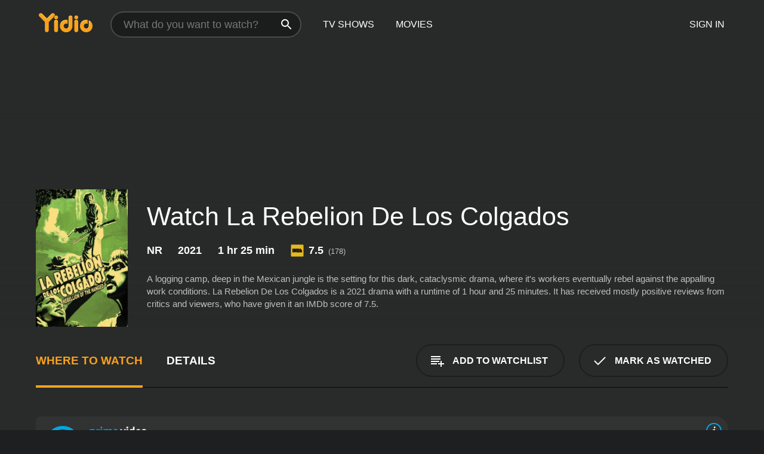

--- FILE ---
content_type: text/html; charset=UTF-8
request_url: https://www.yidio.com/movie/la-rebelion-de-los-colgados/230387
body_size: 9443
content:
<!doctype html>
<html  lang="en" xmlns:og="http://opengraphprotocol.org/schema/" xmlns:fb="http://www.facebook.com/2008/fbml">
<head prefix="og: http://ogp.me/ns# fb: http://ogp.me/ns/fb# video: http://ogp.me/ns/video#">
<title>Watch  La Rebelion De Los Colgados Online | 2021 Movie | Yidio</title>
<meta charset="utf-8" />
<meta http-equiv="X-UA-Compatible" content="IE=edge,chrome=1" />
<meta name="description" content="Watch La Rebelion De Los Colgados Online. La Rebelion De Los Colgados the 2021 Movie, Trailers, Videos and more at Yidio." />
<meta name="viewport" content="width=device-width, initial-scale=1, minimum-scale=1" />

 
 


<link href="https://fonts.googleapis.com" rel="preconnect">

<link rel="icon" href="//cfm.yidio.com/favicon-16.png" sizes="16x16"/>
<link rel="icon" href="//cfm.yidio.com/favicon-32.png" sizes="32x32"/>
<link rel="icon" href="//cfm.yidio.com/favicon-96.png" sizes="96x96"/>
<link rel="icon" href="//cfm.yidio.com/favicon-128.png" sizes="128x128"/>
<link rel="icon" href="//cfm.yidio.com/favicon-192.png" sizes="192x192"/>
<link rel="icon" href="//cfm.yidio.com/favicon-228.png" sizes="228x228"/>
<link rel="shortcut icon" href="//cfm.yidio.com/favicon-196.png" sizes="196x196"/>
<link rel="apple-touch-icon" href="//cfm.yidio.com/favicon-152.png" sizes="152x152"/>
<link rel="apple-touch-icon" href="//cfm.yidio.com/favicon-180.png" sizes="180x180"/>

<link rel="alternate" href="android-app://com.yidio.androidapp/yidio/movie/230387" />
<link rel="alternate" href="ios-app://664306931/yidio/movie/230387" />


<link href="https://www.yidio.com/movie/la-rebelion-de-los-colgados/230387" rel="canonical" />
<meta property="og:title" content="La Rebelion De Los Colgados"/> 
<meta property="og:url" content="https://www.yidio.com/movie/la-rebelion-de-los-colgados/230387"/> 
<meta property="og:image" content="//cfm.yidio.com/images/movie/230387/poster-180x270.jpg"/> 
<meta property="fb:app_id" content="54975784392"/> 
<meta property="og:description" content="A logging camp, deep in the Mexican jungle is the setting for this dark, cataclysmic drama, where it's workers eventually rebel against the appalling ..."/> 
<meta property="og:site_name" content="Yidio"/> 
<meta property="og:type" content="video.movie" /> 
<script async src="https://www.googletagmanager.com/gtag/js?id=G-6PLMJX58PB"></script>

<script>
    /* ==================
        Global variables
       ================== */

	
	var globals={};
    
	var page = 'redesign/movie';
	globals.page = 'redesign/movie';
	
	var _bt = '';
    var baseUrl = 'https://www.yidio.com/';
    var cdnBaseUrl = '//cfm.yidio.com/';
    var appUrl = 'yidio://top-picks';
    var country = 'US';
    var fbAppId = '';
    var fbAppPerms = 'email,public_profile';
    var premiumUser = '';
	var user_premium_channels  = [];
	var MAIN_RANDOM_VARIABLE = "";
	var overlay_timer = 1000;
	var overlay_position = 200;
	var new_question_ads = 0;
	var new_movie_ads = 0;
	var new_links_ads = 0;
	var new_show_dir_ads = 0;
	var new_movie_dir_ads = 0;
	var random_gv = '';
	var yzd = '828267901701';
	globals.header_t_source = '';
	globals.utm_source = '';
	globals.utm_medium = '';
	globals.utm_campaign = '';
	globals.utm_term = '';
	globals.utm_content = '';
	globals.pid = '';
	globals.title = 'La Rebelion De Los Colgados';
    
	
	var src_tt = '1';
	
	
			globals.contentId = "230387";
				globals.header_all_utm_params = '';
					globals.link_id = "230387";
		
					

    /* =============================
        Initialize Google Analytics
       ============================= */
	
    window.dataLayer = window.dataLayer || []; function gtag() {dataLayer.push(arguments);}
	
    gtag('js', new Date());
	gtag('config', 'G-6PLMJX58PB');
    
    /* ==================
        GA Error logging
       ================== */
    
	window.onerror = function(message, file, line, col, error) {
		var gaCategory = 'Errors';
		if (typeof page != 'undefined' && page != '') gaCategory = 'Errors (' + page + ')';
		
		var url = window.location.href;
		var gaLabel = '[URL]: ' + url;
		if (file != '' && file != url) gaLabel += ' [File]: ' + file;
		if (error != 'undefined' && error != null) label += ' [Trace]: ' + error.stack;
		gaLabel += ' [User Agent]: ' + navigator.userAgent;
		
		gtag('event', '(' + line + '): ' + message, { 'event_category': gaCategory, 'event_label': gaLabel });
		console.log('[Error]: ' + message + ' ' + gaLabel);
	}
	
	/* =======================
	    Initialize Optimizely
	   ======================= */
    
    window['optimizely'] = window['optimizely'] || [];
    
	/* ===============================
	    Handle in-source image errors
	   =============================== */
	
	const onImgError = (event) => {
		event.target.classList.add('error');
	};
	
	const onImgLoad = (event) => {
		event.target.classList.add('loaded');
	};
	
    
	
			globals.user_id = 0;
	</script>




<script defer src="//cfm.yidio.com/redesign/js/main.js?version=188" crossorigin="anonymous"></script>

	<script defer src="//cfm.yidio.com/redesign/js/detail.js?version=59" crossorigin="anonymous"></script>









	<style>

		/* ========
		    Global
		   ======== */
		
		* {
			transition: none;
		}
		
		h1, h2, h3, h4, p, blockquote, figure, ol, ul {
			margin: 0;
			padding: 0;
		}
		
		a {
			color: inherit;
			transition-duration: 0;
		}
		
		a:visited {
			color: inherit;
		}
		
		a:not(.border), button, .button {
			color: inherit;
		}
		
		
		img[data-src],
		img[onerror] {
			opacity: 0;
		}
		
		img[onerror].loaded {
			opacity: 1;
		}
		
		img {
			max-width: 100%;
			height: auto;
		}
		
		button {
			background: none;
			border: 0;
			border-color: rgba(0,0,0,0);
			font: inherit;
			padding: 0;
		}
		
		main {
			padding-top: 82px;
		}
		
		body {
			opacity: 0;
			font: 16px/1 'Open Sans', sans-serif;
			font-weight: 400;
			margin: 0;
		}
		
		header {
			position: fixed;
			z-index: 50;
			width: 100%;
			height: 82px;
			box-sizing: border-box;
			color: white;
		}
		
		header nav {
			position: absolute;
			width: 100%;
			height: 100%;
			box-sizing: border-box;
			padding: 0 47px;
		}
		
		header nav li {
			height: 100%;
			position: relative;
			float: left;
		}
		
		header nav a {
			display: block;
			text-transform: uppercase;
			text-align: center;
			line-height: 82px;
			padding: 0 18px;
		}
		
		header nav li.selected a {
			color: #f9a11b;
		}
		
		header nav .logo svg {
			margin-top: 23px;
		}
		
		header nav .search {
			width: 320px;
			padding: 19px 0;
			margin: 0 18px 0 12px;
		}
		
		header nav .search .icon {
			position: absolute;
			top: 29px;
			right: 13px;
			z-index: 20;
			width: 24px;
			height: 24px;
		}
		
		header nav .search input {
			width: 100%;
			height: 44px;
			border: 0;
			box-sizing: border-box;
			font-size: 110%;
			font-weight: 300;
			margin-bottom: 18px;
		}
		
		header nav .account {
			position: absolute;
			right: 0;
		}
		
		header nav .account li {
			float: right;
		}
		
		header nav li.sign-in {
			margin-right: 48px;
		}
		
		header nav a .border {
			display: inline;
			border: 2px solid #f9a11b;
			padding: 6px 16px;
		}
		
		@media only screen and (min-width: 1920px) {
			
			.main-wrapper {
				max-width: 1920px;
				margin: 0 auto;
			}
			
		}
		
	</style>




	
		<style>

			/* ==============
			    Detail Pages
			   ============== */
			
			body {
				color: white;
			}
			
			.masthead {
				display: flex;
				flex-direction: column;
				justify-content: flex-end;
				position: relative;
				overflow: hidden;
				margin-top: -82px;
				padding-top: 82px;
				box-sizing: border-box;
				height: 76vh;
				max-height: 56.25vw;
				min-height: 450px;
				font-size: 1.2vw;
				color: white;
			}
			
			.masthead .background {
				display: block;
				position: absolute;
				top: 0;
				left: 0;
				width: 100%;
				height: 100%;
			}
			
			.masthead .content {
				display: flex;
				align-items: center;
				z-index: 10;
				padding: 10vw 60px 0 60px;
			}
			
			.masthead .poster {
				position: relative;
				flex-shrink: 0;
				margin-right: 2.5vw;
				height: 18vw;
				width: 12vw;
			}
			
			.masthead .details {
				padding: 2vw 0;
			}
			
			.masthead .details h1 {
				font-size: 280%;
				font-weight: 400;
				margin-top: -0.3vw;
			}
			
			.masthead .details .tagline {
				font-size: 160%;
				font-weight: 300;
				font-style: italic;
				margin-top: 1vw;
			}
			
			.masthead .details .attributes {
				display: flex;
				align-items: center;
				font-size: 120%;
				font-weight: 700;
				margin-top: 1.9vw;
			}
			
			.masthead .details .attributes li {
				display: flex;
				align-items: center;
				margin-right: 2.1vw;
			}
			
			.masthead .details .attributes .icon {
				width: 1.7vw;
				height: 1.7vw;
				margin-right: 0.6vw;
			}
			
			.masthead .details .description {
				display: -webkit-box;
				-webkit-box-orient: vertical;
				line-height: 1.4em;
				max-height: 4.2em;
				color: rgba(255,255,255,0.7);
				overflow: hidden;
				margin-top: 2vw;
				text-overflow: ellipsis;
			}
			
			nav.page {
				display: flex;
				margin: 12px 60px 48px 60px;
				border-bottom: 1px solid rgba(0,0,0,0.8);
				padding: 19px 0;
			}
			
			nav.page > div {
				display: flex;
				margin: -20px;
			}
			
			nav.page label {
				display: flex;
				align-items: center;
				margin: 0 20px;
				font-weight: 600;
				text-transform: uppercase;
			}
			
			nav.page .sections label {
				font-size: 120%;
			}
			
			input[name=section] {
				display: none;
			}
			
			input[name=section]:nth-child(1):checked ~ nav.page .sections label:nth-child(1),
			input[name=section]:nth-child(2):checked ~ nav.page .sections label:nth-child(2),
			input[name=section]:nth-child(3):checked ~ nav.page .sections label:nth-child(3) {
				color: #f9a11b;
				box-shadow: inset 0 -4px #f9a11b;
			}
			
			nav.page .actions {
				margin-left: auto;
				margin-right: -12px;
			}
			
			nav.page .button.border {
				margin: 18px 12px;
			}
			
			.page-content {
				display: flex;
				margin: 48px 60px;
			}
			
			.button.border {
				display: flex;
				align-items: center;
				text-transform: uppercase;
				font-weight: 600;
				border: 2px solid rgba(0,0,0,0.3);
				padding: 0 1vw;
			}
			
			.button.border .icon {
				display: flex;
				align-items: center;
				justify-content: center;
				width: 4vw;
				height: 4vw;
			}
			
			.episodes .seasons span {
				border: 2px solid rgba(0,0,0,0.3);
			}
			
			.episodes .seasons input.unavailable + span {
				color: rgba(255,255,255,0.2);
				background: rgba(0,0,0,0.3);
				border-color: rgba(0,0,0,0);
			}
			
			.episodes .seasons input:checked + span {
				color: rgba(0,0,0,0.8);
				background: #f9a11b;
				border-color: #f9a11b;
				cursor: default;
			}
			
			/* Display ads */
			
			.tt.display ins {
				display: block;
			}
			
			@media only screen and (min-width: 1025px) {
				.page-content .column:nth-child(2) .tt.display ins {
					width: 300px;
				}
			}
			
			@media only screen and (min-width: 1440px) {
				
				.masthead {
					font-size: 1.1em;
				}
				
				.masthead .content {
					padding: 144px 60px 0 60px;
				}
				
				.masthead .poster {
					margin-right: 36px;
					height: 270px;
					width: 180px;
				}
				
				.masthead .details {
					padding: 16px 0;
				}
				
				.masthead .details h1 {
					margin-top: -8px;
				}
				
				.masthead .details .tagline {
					margin-top: 16px;
				}
				
				.masthead .details .attributes {
					margin-top: 28px;
				}
				
				.masthead .details .attributes li {
					margin-right: 32px;
				}
				
				.masthead .details .attributes .icon {
					width: 24px;
					height: 24px;
					margin-right: 8px;
				}
				
				.masthead .details .attributes .imdb .count {
					font-size: 70%;
					font-weight: 400;
				}
				
				.masthead .details .description {
					max-width: 1200px;
					margin-top: 26px;
				}
				
				.button.border {
					padding: 0 16px;
				}
				
				.button.border .icon {
					width: 48px;
					height: 48px;
				}
				
			}
			
			@media only screen and (min-width: 1920px) {
				
				.masthead {
					max-height: 960px;
				}
				
			}

		</style>
	


<link rel="preload" href="https://fonts.googleapis.com/css?family=Open+Sans:300,400,600,700" media="print" onload="this.media='all'">

<link rel="stylesheet" href="//cfm.yidio.com/redesign/css/main.css?version=89" media="print" onload="this.media='all'">

	<link rel="stylesheet" href="//cfm.yidio.com/redesign/css/detail.css?version=29" media="print" onload="this.media='all'">
	<link rel="stylesheet" href="//cfm.yidio.com/mobile/css/video-js.css?version=2" media="print" onload="this.media='all'">




 
	<script>
		// Display page content when last CSS is loaded

		var css = document.querySelectorAll('link[rel=stylesheet]');
		var count = css.length;
		var lastCSS = css[count - 1];

		lastCSS.addEventListener('load', function() {
			document.querySelector('body').classList.add('css-loaded');
		});
	</script>



</head>
<body class="movie" >
		
	

			<div class="main-wrapper">
			  	<header  class="transparent" >
                <nav>
					<ul class="main">
						<li class="logo"> 
							<a href="https://www.yidio.com/" title="Yidio">
								<img srcset="//cfm.yidio.com/redesign/img/logo-topnav-1x.png 1x, //cfm.yidio.com/redesign/img/logo-topnav-2x.png 2x" width="90" height="32" alt="Yidio" />
							</a>
						</li>
						                            <li class="search">
                                <div class="icon"></div>
                                <input type="text" autocomplete="off" placeholder="What do you want to watch?"/>
                            </li>
                            <li class="tv-shows">
                                <div class="highlight"></div>
                                <a href="https://www.yidio.com/tv-shows">TV Shows</a>
                            </li>
                            <li class="movies">
                                <div class="highlight"></div>
                                <a href="https://www.yidio.com/movies">Movies</a>
                            </li>
                           
					</ul>
					<ul class="account">
                   						<li class="sign-in">
							<div class="sign-in-link">Sign In</div>
						</li>
						                     
					</ul>
				</nav>
			</header>
			            <main>

        		<!-- For pure CSS page section selecting -->
		<input type="radio" id="where-to-watch" name="section" value="where-to-watch" checked>
				<input type="radio" id="details" name="section" value="details">		
		<div class="masthead">
			<div class="content">
				<div class="poster movie">
                					<img src="//cfm.yidio.com/images/movie/230387/poster-180x270.jpg" srcset="//cfm.yidio.com/images/movie/230387/poster-180x270.jpg 1x, //cfm.yidio.com/images/movie/230387/poster-360x540.jpg 2x" alt="La Rebelion De Los Colgados" crossOrigin="anonymous"/>
				                </div>
				<div class="details">
					<h1>Watch La Rebelion De Los Colgados</h1>
										                    <ul class="attributes">
						<li>NR</li>						<li>2021</li>						<li>1 hr 25 min</li>						<li class="imdb">
							<svg class="icon" xmlns="http://www.w3.org/2000/svg" xmlns:xlink="http://www.w3.org/1999/xlink" width="24" height="24" viewBox="0 0 24 24"><path d="M0 0h24v24H0z" fill="rgba(0,0,0,0)"/><path d="M21.946.5H2.054A1.65 1.65 0 0 0 .501 2.029L.5 21.946a1.64 1.64 0 0 0 1.491 1.551.311.311 0 0 0 .043.003h19.932a.396.396 0 0 0 .042-.002 1.65 1.65 0 0 0 1.492-1.637V2.14A1.648 1.648 0 0 0 21.982.502L21.946.5z" fill="#e5b922"/><path d="M3.27 8.416h1.826v7.057H3.27zm5.7 0l-.42 3.3-.48-3.3H5.713v7.057H7.3l.006-4.66.67 4.66h1.138l.643-4.763v4.763h1.592V8.416zm5.213 7.057a5.116 5.116 0 0 0 .982-.071 1.18 1.18 0 0 0 .546-.254.924.924 0 0 0 .311-.5 5.645 5.645 0 0 0 .098-1.268v-2.475a8.333 8.333 0 0 0-.071-1.345 1.224 1.224 0 0 0-.3-.617 1.396 1.396 0 0 0-.715-.404 7.653 7.653 0 0 0-1.696-.123h-1.365v7.057zm.02-5.783a.273.273 0 0 1 .136.195 3.079 3.079 0 0 1 .033.617v2.736a2.347 2.347 0 0 1-.091.858c-.06.1-.22.163-.48.163V9.625a.839.839 0 0 1 .404.066zm2.535-1.274v7.057h1.645l.1-.448a1.528 1.528 0 0 0 .494.41 1.658 1.658 0 0 0 .649.13 1.209 1.209 0 0 0 .747-.227 1.007 1.007 0 0 0 .402-.539 4.108 4.108 0 0 0 .085-.943v-1.982a6.976 6.976 0 0 0-.033-.832.988.988 0 0 0-.163-.402.967.967 0 0 0-.409-.319 1.673 1.673 0 0 0-.631-.111 1.842 1.842 0 0 0-.656.123 1.556 1.556 0 0 0-.487.383v-2.3zm2.372 5.35a2.417 2.417 0 0 1-.052.643c-.032.1-.18.137-.292.137a.212.212 0 0 1-.214-.129 1.818 1.818 0 0 1-.058-.598v-1.87a2.042 2.042 0 0 1 .052-.598.204.204 0 0 1 .208-.117c.1 0 .26.04.298.137a1.775 1.775 0 0 1 .059.578z" fill="#010101"/></svg>
							<div class="score">7.5<span class="count">&nbsp;&nbsp;(178)</span></div>
						</li>											</ul>
                    										<div class="description">
						<div class="container"><p>A logging camp, deep in the Mexican jungle is the setting for this dark, cataclysmic drama, where it's workers eventually rebel against the appalling work conditions.</p>
						<p>
                       	La Rebelion De Los Colgados is a 2021 drama with a runtime of 1 hour and 25 minutes. 
                        It has received mostly positive reviews from critics and viewers, who have given it an IMDb score of 7.5.                    	</p>						</div>
					</div>
									</div>
			</div>
			<div class="background none">			</div>
		</div>
		
		<nav class="page">
			<div class="sections">
				<label for="where-to-watch">Where to Watch</label>
								<label for="details">Details</label>			</div>
			<div class="actions">
				<button type="button" class="button border action watchlist" data-type="movie" data-id="230387">
					<div class="icon"></div>
					<div class="label">Add to Watchlist</div>
				</button>
				<button type="button" class="button border action watched" data-type="movie" data-id="230387">
					<div class="icon"></div>
					<div class="label">Mark as Watched</span>
				</button>
			</div>
		</nav>
		
		<div class="page-content">
			<div class="column">
				<section class="where-to-watch">
					
                    
					                    				<div class="sources movie">
			<a href="https://www.yidio.com/movie/la-rebelion-de-los-colgados/230387/watch/2103055423?source_order=1&total_sources=64,304,152,16" target="_blank" rel="noopener nofollow" class="source provider-64" data-name="Prime Video" data-provider-id="64" data-provider-domain="amazon.com" data-signup-url="/outgoing/amazon?type=87&type_variation=0&from=mobile&device=pc&ad_placement=source overlay&ad_placement=source overlay&source_order=1&total_sources=64,304,152,16" data-type="sub">
							<div class="play-circle" style="border-color:#00a7e0"></div>
							<div class="content">
							<div class="logo">
								<img class="primary" src="[data-uri]" data-src="//cfm.yidio.com/mobile/img/sources/64/logo-180h.png" alt="Prime Video"/>
								
							</div>
							<div class="label">Prime Video Subscribers</div>
							</div>
							<button type="button" class="icons" aria-label="source info">
								<div class="icon info" style="border-color:#00a7e0"></div>
							</button>
						</a><a href="https://www.yidio.com/movie/la-rebelion-de-los-colgados/230387/watch/2148171913?source_order=2&total_sources=64,304,152,16" target="_blank" rel="noopener nofollow" class="source provider-304" data-name="Pluto TV" data-provider-id="304" data-provider-domain="pluto.tv" data-signup-url="" data-type="free">
								<div class="play-circle" style="border-color:#fff200"></div>
								<div class="content">
								<div class="logo">
									<img class="primary" src="[data-uri]" data-src="//cfm.yidio.com/mobile/img/sources/304/logo-180h.png" alt="Pluto TV"/>
									
								</div>
								<div class="label">Totally Free!</div>
								</div>
								<button type="button" class="icons" aria-label="source info">
								<div class="icon info" style="border-color:#fff200"></div>
							</button>
							</a><a href="https://www.yidio.com/movie/la-rebelion-de-los-colgados/230387/watch/2148343656?source_order=3&total_sources=64,304,152,16" target="_blank" rel="noopener nofollow" class="source provider-152" data-name="Tubi TV" data-provider-id="152" data-provider-domain="tubitv.com" data-signup-url="" data-type="free">
								<div class="play-circle" style="border-color:#fb3336"></div>
								<div class="content">
								<div class="logo">
									<img class="primary" src="[data-uri]" data-src="//cfm.yidio.com/mobile/img/sources/152/logo-180h.png" alt="Tubi TV"/>
									
								</div>
								<div class="label">Totally Free!</div>
								</div>
								<button type="button" class="icons" aria-label="source info">
								<div class="icon info" style="border-color:#fb3336"></div>
							</button>
							</a><a href="https://www.yidio.com/movie/la-rebelion-de-los-colgados/230387/watch/2102910302?type=1&from1=mobile&device=pc&source_order=4&total_sources=64,304,152,16" target="_blank" rel="noopener nofollow" class="source provider-16" data-name="Amazon" data-provider-id="16" data-provider-domain="amazon.com" data-signup-url="" data-type="pay">
								<div class="play-circle" style="border-color:#8dc03d"></div>
								<div class="content">
								<div class="logo">
									<img class="primary" src="[data-uri]" data-src="//cfm.yidio.com/mobile/img/sources/16/logo-180h.png" alt="Amazon"/>
									
								</div>
								<div class="label">Own from $2.99</div>
								</div>
								<button type="button" class="icons" aria-label="source info">
								<div class="icon info" style="border-color:#8dc03d"></div>
							</button>
							</a>
			</div>
                    				</section>
				                				<section class="details">
					                    <div class="description">
						<div class="name">Description</div>
						<div class="value"></div>
					</div>
												<div class="where-to-watch">
							<div class="name">Where to Watch La Rebelion De Los Colgados</div>
							<div class="value">
							La Rebelion De Los Colgados is available to watch  free on Pluto TV and Tubi TV. It's also available to stream, download and buy on demand at Prime Video and Amazon. Some platforms allow you to rent La Rebelion De Los Colgados for a limited time or purchase the movie and download it to your device. 
														</div>
						</div>
											                    					<ul class="links">
						                        <li>
							<div class="name">Genres</div>
							<div class="value">
								<a href="https://www.yidio.com/movies/drama" title="Drama">Drama</a> 
							</div>
						</li>
                                                						<li>
							<div class="name">Cast</div>
							<div class="value">
								<div>Pedro Armendáriz</div><div>Ariadne Welter</div><div>VÑctor Junco</div>
							</div>
						</li>
                                                						<li>
							<div class="name">Director</div>
							<div class="value">
								<div>Alfredo B. Crevenna</div>
							</div>
						</li>
                        					</ul>
                    										<ul class="attributes">
						                        <li>
							<div class="name">Release Date</div>
							<div class="value">2021</div>
						</li>
                        						                        <li>
							<div class="name">MPAA Rating</div>
							<div class="value">NR</div>
						</li>
                                                						<li>
							<div class="name">Runtime</div>
							<div class="value">1 hr 25 min</div>
						</li>
                                                                       						<li>
							<div class="name">IMDB Rating</div>
							<div class="value">7.5<span class="count">&nbsp;&nbsp;(178)</span></div>
						</li>
                        											</ul>
                    				</section>
                			</div>
            		</div>
				<div class="browse-sections recommendations">
			            <section>
				<div class="title">Stream Movies Like La Rebelion De Los Colgados</div>
				<div class="slideshow poster-slideshow">
					<a class="movie" href="https://www.yidio.com/movie/f1/250428">
								<div class="poster"><img class="poster" loading="lazy" src="//cfm.yidio.com/images/movie/250428/poster-193x290.jpg" width="100%" alt=""></div>
								<div class="content"><div class="title">F1</div></div>
							</a><a class="movie" href="https://www.yidio.com/movie/the-lost-bus/258657">
								<div class="poster"><img class="poster" loading="lazy" src="//cfm.yidio.com/images/movie/258657/poster-193x290.jpg" width="100%" alt=""></div>
								<div class="content"><div class="title">The Lost Bus</div></div>
							</a><a class="movie" href="https://www.yidio.com/movie/greyhound/217856">
								<div class="poster"><img class="poster" loading="lazy" src="//cfm.yidio.com/images/movie/217856/poster-193x290.jpg" width="100%" alt=""></div>
								<div class="content"><div class="title">Greyhound</div></div>
							</a><a class="movie" href="https://www.yidio.com/movie/the-banker/217153">
								<div class="poster"><img class="poster" loading="lazy" src="//cfm.yidio.com/images/movie/217153/poster-193x290.jpg" width="100%" alt=""></div>
								<div class="content"><div class="title">The Banker</div></div>
							</a><a class="movie" href="https://www.yidio.com/movie/palmer/227271">
								<div class="poster"><img class="poster" loading="lazy" src="//cfm.yidio.com/images/movie/227271/poster-193x290.jpg" width="100%" alt=""></div>
								<div class="content"><div class="title">Palmer</div></div>
							</a><a class="movie" href="https://www.yidio.com/movie/killers-of-the-flower-moon/232927">
								<div class="poster"><img class="poster" loading="lazy" src="//cfm.yidio.com/images/movie/232927/poster-193x290.jpg" width="100%" alt=""></div>
								<div class="content"><div class="title">Killers of the Flower Moon</div></div>
							</a><a class="movie" href="https://www.yidio.com/movie/titanic/15722">
								<div class="poster"><img class="poster" loading="lazy" src="//cfm.yidio.com/images/movie/15722/poster-193x290.jpg" width="100%" alt=""></div>
								<div class="content"><div class="title">Titanic</div></div>
							</a><a class="movie" href="https://www.yidio.com/movie/swan-song/232922">
								<div class="poster"><img class="poster" loading="lazy" src="//cfm.yidio.com/images/movie/232922/poster-193x290.jpg" width="100%" alt=""></div>
								<div class="content"><div class="title">Swan Song</div></div>
							</a><a class="movie" href="https://www.yidio.com/movie/uncut-gems/211660">
								<div class="poster"><img class="poster" loading="lazy" src="//cfm.yidio.com/images/movie/211660/poster-193x290.jpg" width="100%" alt=""></div>
								<div class="content"><div class="title">Uncut Gems</div></div>
							</a><a class="movie" href="https://www.yidio.com/movie/causeway/238664">
								<div class="poster"><img class="poster" loading="lazy" src="//cfm.yidio.com/images/movie/238664/poster-193x290.jpg" width="100%" alt=""></div>
								<div class="content"><div class="title">Causeway</div></div>
							</a>
				</div>
			</section>
						            <section><div class="title">Top Movies</div>
						<div class="slideshow poster-slideshow">
						<a class="movie" href="https://www.yidio.com/movie/uncut-gems/211660">
								<div class="poster"><img class="poster" loading="lazy" src="//cfm.yidio.com/images/movie/211660/poster-193x290.jpg" width="100%" alt=""></div>
								<div class="content"><div class="title">Uncut Gems</div></div>
							</a><a class="movie" href="https://www.yidio.com/movie/how-the-grinch-stole-christmas/62432">
								<div class="poster"><img class="poster" loading="lazy" src="//cfm.yidio.com/images/movie/62432/poster-193x290.jpg" width="100%" alt=""></div>
								<div class="content"><div class="title">How the Grinch Stole Christmas</div></div>
							</a><a class="movie" href="https://www.yidio.com/movie/the-sound-of-music/1850">
								<div class="poster"><img class="poster" loading="lazy" src="//cfm.yidio.com/images/movie/1850/poster-193x290.jpg" width="100%" alt=""></div>
								<div class="content"><div class="title">The Sound of Music</div></div>
							</a><a class="movie" href="https://www.yidio.com/movie/it/63837">
								<div class="poster"><img class="poster" loading="lazy" src="//cfm.yidio.com/images/movie/63837/poster-193x290.jpg" width="100%" alt=""></div>
								<div class="content"><div class="title">It</div></div>
							</a><a class="movie" href="https://www.yidio.com/movie/titanic/15722">
								<div class="poster"><img class="poster" loading="lazy" src="//cfm.yidio.com/images/movie/15722/poster-193x290.jpg" width="100%" alt=""></div>
								<div class="content"><div class="title">Titanic</div></div>
							</a><a class="movie" href="https://www.yidio.com/movie/the-hunger-games/32213">
								<div class="poster"><img class="poster" loading="lazy" src="//cfm.yidio.com/images/movie/32213/poster-193x290.jpg" width="100%" alt=""></div>
								<div class="content"><div class="title">The Hunger Games</div></div>
							</a><a class="movie" href="https://www.yidio.com/movie/the-housemaid/31437">
								<div class="poster"><img class="poster" loading="lazy" src="//cfm.yidio.com/images/movie/31437/poster-193x290.jpg" width="100%" alt=""></div>
								<div class="content"><div class="title">The Housemaid</div></div>
							</a><a class="movie" href="https://www.yidio.com/movie/harry-potter-and-the-sorcerers-stone/18564">
								<div class="poster"><img class="poster" loading="lazy" src="//cfm.yidio.com/images/movie/18564/poster-193x290.jpg" width="100%" alt=""></div>
								<div class="content"><div class="title">Harry Potter and the Sorcerer's Stone</div></div>
							</a><a class="movie" href="https://www.yidio.com/movie/twilight/29116">
								<div class="poster"><img class="poster" loading="lazy" src="//cfm.yidio.com/images/movie/29116/poster-193x290.jpg" width="100%" alt=""></div>
								<div class="content"><div class="title">Twilight</div></div>
							</a><a class="movie" href="https://www.yidio.com/movie/pretty-woman/11618">
								<div class="poster"><img class="poster" loading="lazy" src="//cfm.yidio.com/images/movie/11618/poster-193x290.jpg" width="100%" alt=""></div>
								<div class="content"><div class="title">Pretty Woman</div></div>
							</a><a class="movie" href="https://www.yidio.com/movie/me-before-you/59757">
								<div class="poster"><img class="poster" loading="lazy" src="//cfm.yidio.com/images/movie/59757/poster-193x290.jpg" width="100%" alt=""></div>
								<div class="content"><div class="title">Me Before You</div></div>
							</a><a class="movie" href="https://www.yidio.com/movie/john-wick/46767">
								<div class="poster"><img class="poster" loading="lazy" src="//cfm.yidio.com/images/movie/46767/poster-193x290.jpg" width="100%" alt=""></div>
								<div class="content"><div class="title">John Wick</div></div>
							</a>
						</div></section><section><div class="title">Also directed by Alfredo B. Crevenna</div>
						<div class="slideshow poster-slideshow">
						<a class="movie" href="https://www.yidio.com/movie/cinco-nacos-asaltan-las-vegas/188768">
								<div class="poster"><img class="poster" loading="lazy" src="//cfm.yidio.com/images/movie/188768/poster-193x290.jpg" width="100%" alt=""></div>
								<div class="content"><div class="title">Cinco Nacos Asaltan Las Vegas</div></div>
							</a><a class="movie" href="https://www.yidio.com/movie/quinceaera/133205">
								<div class="poster"><img class="poster" loading="lazy" src="//cfm.yidio.com/images/movie/133205/poster-193x290.jpg" width="100%" alt=""></div>
								<div class="content"><div class="title">Quinceañera</div></div>
							</a><a class="movie" href="https://www.yidio.com/movie/blue-demon-frente-a-la-muerte/133140">
								<div class="poster"><img class="poster" loading="lazy" src="//cfm.yidio.com/images/movie/133140/poster-193x290.jpg" width="100%" alt=""></div>
								<div class="content"><div class="title">Blue Demon Frente a la Muerte</div></div>
							</a><a class="movie" href="https://www.yidio.com/movie/amor-y-pecado/134643">
								<div class="poster"><img class="poster" loading="lazy" src="//cfm.yidio.com/images/movie/134643/poster-193x290.jpg" width="100%" alt=""></div>
								<div class="content"><div class="title">Amor Y Pecado</div></div>
							</a><a class="movie" href="https://www.yidio.com/movie/el-dia-de-las-madres/130425">
								<div class="poster"><img class="poster" loading="lazy" src="//cfm.yidio.com/images/movie/130425/poster-193x290.jpg" width="100%" alt=""></div>
								<div class="content"><div class="title">El Dia de las Madres</div></div>
							</a><a class="movie" href="https://www.yidio.com/movie/el-hombre-que-logr-ser-invisible/134853">
								<div class="poster"><img class="poster" loading="lazy" src="//cfm.yidio.com/images/movie/134853/poster-193x290.jpg" width="100%" alt=""></div>
								<div class="content"><div class="title">El Hombre Que Logró Ser Invisible</div></div>
							</a><a class="movie" href="https://www.yidio.com/movie/los-novios-de-mis-hijas/141253">
								<div class="poster"><img class="poster" loading="lazy" src="//cfm.yidio.com/images/movie/141253/poster-193x290.jpg" width="100%" alt=""></div>
								<div class="content"><div class="title">Los Novios de mis Hijas</div></div>
							</a><a class="movie" href="https://www.yidio.com/movie/santo-contra-las-bestias-del-terror/37428">
								<div class="poster"><img class="poster" loading="lazy" src="//cfm.yidio.com/images/movie/37428/poster-193x290.jpg" width="100%" alt=""></div>
								<div class="content"><div class="title">Santo Contra las Bestias del Terror</div></div>
							</a><a class="movie" href="https://www.yidio.com/movie/los-matones-del-norte/134641">
								<div class="poster"><img class="poster" loading="lazy" src="//cfm.yidio.com/images/movie/134641/poster-193x290.jpg" width="100%" alt=""></div>
								<div class="content"><div class="title">Los Matones Del Norte</div></div>
							</a><a class="movie" href="https://www.yidio.com/movie/la-venus-maldita/2606">
								<div class="poster"><img class="poster" loading="lazy" src="//cfm.yidio.com/images/movie/2606/poster-193x290.jpg" width="100%" alt=""></div>
								<div class="content"><div class="title">La venus maldita</div></div>
							</a><a class="movie" href="https://www.yidio.com/movie/agua-roja/171133">
								<div class="poster"><img class="poster" loading="lazy" src="//cfm.yidio.com/images/movie/171133/poster-193x290.jpg" width="100%" alt=""></div>
								<div class="content"><div class="title">Agua Roja</div></div>
							</a><a class="movie" href="https://www.yidio.com/movie/los-albureros/170660">
								<div class="poster"><img class="poster" loading="lazy" src="//cfm.yidio.com/images/movie/170660/poster-193x290.jpg" width="100%" alt=""></div>
								<div class="content"><div class="title">Los Albureros</div></div>
							</a>
						</div></section><section><div class="title">Also starring Pedro Armendáriz</div>
						<div class="slideshow poster-slideshow">
						<a class="movie" href="https://www.yidio.com/movie/cosa-fcil/133137">
								<div class="poster"><img class="poster" loading="lazy" src="//cfm.yidio.com/images/movie/133137/poster-193x290.jpg" width="100%" alt=""></div>
								<div class="content"><div class="title">Cosa Fácil</div></div>
							</a><a class="movie" href="https://www.yidio.com/movie/the-littlest-outlaw/51768">
								<div class="poster"><img class="poster" loading="lazy" src="//cfm.yidio.com/images/movie/51768/poster-193x290.jpg" width="100%" alt=""></div>
								<div class="content"><div class="title">The Littlest Outlaw</div></div>
							</a><a class="movie" href="https://www.yidio.com/movie/my-son-the-hero/39392">
								<div class="poster"><img class="poster" loading="lazy" src="//cfm.yidio.com/images/movie/39392/poster-193x290.jpg" width="100%" alt=""></div>
								<div class="content"><div class="title">My Son, the Hero</div></div>
							</a><a class="movie" href="https://www.yidio.com/movie/el-complot-mongol/145633">
								<div class="poster"><img class="poster" loading="lazy" src="//cfm.yidio.com/images/movie/145633/poster-193x290.jpg" width="100%" alt=""></div>
								<div class="content"><div class="title">El Complot Mongol</div></div>
							</a><a class="movie" href="https://www.yidio.com/movie/the-little-savage/61076">
								<div class="poster"><img class="poster" loading="lazy" src="//cfm.yidio.com/images/movie/61076/poster-193x290.jpg" width="100%" alt=""></div>
								<div class="content"><div class="title">The Little Savage</div></div>
							</a><a class="movie" href="https://www.yidio.com/movie/rosauro-castro/216101">
								<div class="poster"><img class="poster" loading="lazy" src="//cfm.yidio.com/images/movie/216101/poster-193x290.jpg" width="100%" alt=""></div>
								<div class="content"><div class="title">Rosauro Castro</div></div>
							</a><a class="movie" href="https://www.yidio.com/movie/las-seoritas-vivanco/142920">
								<div class="poster"><img class="poster" loading="lazy" src="//cfm.yidio.com/images/movie/142920/poster-193x290.jpg" width="100%" alt=""></div>
								<div class="content"><div class="title">Las Señoritas Vivanco</div></div>
							</a><a class="movie" href="https://www.yidio.com/movie/los-juniors/133187">
								<div class="poster"><img class="poster" loading="lazy" src="//cfm.yidio.com/images/movie/133187/poster-193x290.jpg" width="100%" alt=""></div>
								<div class="content"><div class="title">Los Juniors</div></div>
							</a><a class="movie" href="https://www.yidio.com/movie/pancho-villa-y-la-valentina/37426">
								<div class="poster"><img class="poster" loading="lazy" src="//cfm.yidio.com/images/movie/37426/poster-193x290.jpg" width="100%" alt=""></div>
								<div class="content"><div class="title">Pancho Villa y La Valentina</div></div>
							</a><a class="movie" href="https://www.yidio.com/movie/rebelion-de-los-colgados-aka-the-rebellion-of-the-hanged-4k-restoration/233899">
								<div class="poster"><img class="poster" loading="lazy" src="//cfm.yidio.com/images/movie/233899/poster-193x290.jpg" width="100%" alt=""></div>
								<div class="content"><div class="title">Rebelion De Los Colgados Aka The Rebellion Of The Hanged: 4k Restoration</div></div>
							</a><a class="movie" href="https://www.yidio.com/movie/dos-hijos-desobedientes/133131">
								<div class="poster"><img class="poster" loading="lazy" src="//cfm.yidio.com/images/movie/133131/poster-193x290.jpg" width="100%" alt=""></div>
								<div class="content"><div class="title">Dos Hijos Desobedientes</div></div>
							</a>
						</div></section><section><div class="title">Also starring Ariadne Welter</div>
						<div class="slideshow poster-slideshow">
						<a class="movie" href="https://www.yidio.com/movie/the-panther-women/235249">
								<div class="poster"><img class="poster" loading="lazy" src="//cfm.yidio.com/images/movie/235249/poster-193x290.jpg" width="100%" alt=""></div>
								<div class="content"><div class="title">The Panther Women</div></div>
							</a><a class="movie" href="https://www.yidio.com/movie/las-mujeres-panteras/134699">
								<div class="poster"><img class="poster" loading="lazy" src="//cfm.yidio.com/images/movie/134699/poster-193x290.jpg" width="100%" alt=""></div>
								<div class="content"><div class="title">Las Mujeres Panteras</div></div>
							</a>
						</div></section>
		</div>
        </main>
        <footer>
      <div class="links">
        <nav class="main">
          <ul class="first-line">
            <li><a href="https://www.yidio.com/">Home</a></li>
            <li><a href="https://www.yidio.com/tv-shows">Top Shows</a></li>
            <li><a href="https://www.yidio.com/movies">Top Movies</a></li>
            <li><a href="https://help.yidio.com/support/home" rel="noopener noreferrer">Help</a></li>
            <li><a href="https://www.yidio.com/app/">Download App</a></li>
            <li><a href="https://www.yidio.com/aboutus">About</a></li>	
            <li><a href="https://www.yidio.com/jobs">Careers</a></li>
          </ul>
          <ul class="second-line">
            <li><span>&copy; 2026 Yidio LLC</span></li>
            <li><a href="https://www.yidio.com/privacy">Privacy Policy</a></li>
            <li><a href="https://www.yidio.com/tos">Terms of Use</a></li>
            <li><a href="https://www.yidio.com/tos#copyright">DMCA</a></li>
          </ul>
        </nav>
        <nav class="social">
          <ul>
            <li><a class="facebook" title="Facebook" href="https://www.facebook.com/Yidio" target="_blank" rel="noopener noreferrer"></a></li>
            <li><a class="twitter" title="Twitter" href="https://twitter.com/yidio" target="_blank" rel="noopener noreferrer"></a></li>
          </ul>
        </nav>
      </div>
    </footer>
        
    </div>
    
        
    <script type="application/ld+json">
{
  "@context": "http://schema.org",
  "@type": "Movie",
  "name": "La Rebelion De Los Colgados",
  "url": "https://www.yidio.com/movie/la-rebelion-de-los-colgados/230387",
  "image": "https://cfm.yidio.com/images/movie/230387/poster-180x270.jpg",
  "description": "A logging camp, deep in the Mexican jungle is the setting for this dark, cataclysmic drama, where it's workers eventually rebel against the appalling work conditions.",
  "dateCreated": "2021"
  ,"genre":["Drama"]
  ,"contentRating": "NR",
  "duration": "1 hr 25 min",
  "inLanguage": ""
  ,"aggregateRating":[{
  	"@type":"AggregateRating",
		"ratingCount": "178",
		"ratingValue":	"7.5",
		"bestRating": "10",
		"worstRating": "0"	
  }]
  ,"actor": [{"@type":"Person","name": "Pedro Armendáriz"},{"@type":"Person","name": " Ariadne Welter"},{"@type":"Person","name": " VÑctor Junco"}]
  ,"productionCompany": [{"@type":"Organization","name": ""}]
  ,"director": [{"@type":"Person","name": "Alfredo B. Crevenna"}]
  
  
}
</script>
    <script type="application/ld+json">
{
"@context": "https://schema.org",
"@type": "BreadcrumbList",
"itemListElement": [{
"@type": "ListItem",
"position": 1,
"item": {
"@id": "https://www.yidio.com/",
"name": "Home"
}
},{
"@type": "ListItem",
"position": 2,
"item": {
"@id": "https://www.yidio.com/movies/",
"name": "Movies"
}
},{
"@type": "ListItem",
"position": 3,
"item": {
"name": "La Rebelion De Los Colgados"
}
}]
}
</script>
     
    <!-- Facebook Pixel Code -->
    <script>
    !function(f,b,e,v,n,t,s){if(f.fbq)return;n=f.fbq=function(){n.callMethod?
    n.callMethod.apply(n,arguments):n.queue.push(arguments)};if(!f._fbq)f._fbq=n;
    n.push=n;n.loaded=!0;n.version='2.0';n.queue=[];t=b.createElement(e);t.async=!0;
    t.src=v;s=b.getElementsByTagName(e)[0];s.parentNode.insertBefore(t,s)}(window,
    document,'script','https://connect.facebook.net/en_US/fbevents.js');
    fbq('init', '772716306073427'); // Insert your pixel ID here.
    fbq('track', 'PageView');
    </script>
    <noscript><img height="1" width="1" style="display:none"
    src="https://www.facebook.com/tr?id=772716306073427&ev=PageView&noscript=1"
    /></noscript>
    <!-- DO NOT MODIFY -->
    <!-- End Facebook Pixel Code -->
    
          
        <!-- Reddit Pixel -->
        <script>
        !function(w,d){if(!w.rdt){var p=w.rdt=function(){p.sendEvent?p.sendEvent.apply(p,arguments):p.callQueue.push(arguments)};p.callQueue=[];var t=d.createElement("script");t.src="https://www.redditstatic.com/ads/pixel.js",t.async=!0;var s=d.getElementsByTagName("script")[0];s.parentNode.insertBefore(t,s)}}(window,document);rdt('init','t2_g3y337j');rdt('track', 'PageVisit');
        </script>
        <!-- DO NOT MODIFY UNLESS TO REPLACE A USER IDENTIFIER -->
        <!-- End Reddit Pixel -->
      
        </body>
</html>
